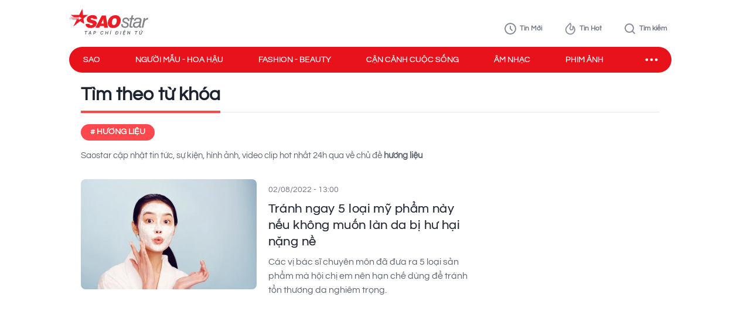

--- FILE ---
content_type: text/html; charset=utf-8
request_url: https://www.saostar.vn/tag/huong-lieu/
body_size: 11487
content:
<!DOCTYPE html><html lang="vi"> <head><meta charset="UTF-8"><meta name="viewport" content="width=device-width, initial-scale=1.0"><title>HƯƠNG LIỆU - Tin tức, sự kiện, hình ảnh mới nhất - Saostar.vn</title><link rel="preload" href="/fonts/Questrial-Regular.woff2?v=3.4" as="font" type="font/woff2" crossorigin="anonymous"><style>@font-face { font-family: 'Questrial'; src: url("/fonts/Questrial-Regular.woff2?v=3.4") format('woff2'), url("/fonts/Questrial-Regular.woff?v=3.4") format('woff'); font-weight: normal; font-style: normal; font-display: swap; } body { font-family: 'Questrial' }</style><meta name="page" property="page" content="Tag"><meta name="description" content="HƯƠNG LIỆU - Tin tức, sự kiện, hình ảnh, video clip được cập nhật nhanh nhất 24h qua tại Saostar.vn"><link rel="apple-touch-icon" sizes="57x57" href="https://statics-pc.saostar.vn/static/favicon/apple-icon-57x57.png"><link rel="apple-touch-icon" sizes="60x60" href="https://statics-pc.saostar.vn/static/favicon/apple-icon-60x60.png"><link rel="apple-touch-icon" sizes="72x72" href="https://statics-pc.saostar.vn/static/favicon/apple-icon-72x72.png"><link rel="apple-touch-icon" sizes="76x76" href="https://statics-pc.saostar.vn/static/favicon/apple-icon-76x76.png"><link rel="apple-touch-icon" sizes="114x114" href="https://statics-pc.saostar.vn/static/favicon/apple-icon-114x114.png"><link rel="apple-touch-icon" sizes="120x120" href="https://statics-pc.saostar.vn/static/favicon/apple-icon-120x120.png"><link rel="apple-touch-icon" sizes="144x144" href="https://statics-pc.saostar.vn/static/favicon/apple-icon-144x144.png"><link rel="apple-touch-icon" sizes="152x152" href="https://statics-pc.saostar.vn/static/favicon/apple-icon-152x152.png"><link rel="apple-touch-icon" sizes="180x180" href="https://statics-pc.saostar.vn/static/favicon/apple-icon-180x180.png"><link rel="shortcut icon" type="image/png" sizes="32x32" href="https://statics-pc.saostar.vn/static/favicon/favicon-32x32.png"><link rel="shortcut icon" type="image/png" sizes="16x16" href="https://statics-pc.saostar.vn/static/favicon/favicon-16x16.png"><link rel="shortcut icon" type="image/png" sizes="192x192" href="https://statics-pc.saostar.vn/static/favicon/android-icon-192x192.png"><link rel="manifest" href="/manifest.json"><link rel="preconnect" href="https://statics-pc.saostar.vn"><link rel="preconnect" href="https://ss-images.saostar.vn"><link rel="preconnect" href="https://gtm.saostar.vn"><link rel="preconnect" href="https://libs.saostar.vn"><link rel="preconnect" href="http://tracking.saostar.vn"><link rel="preconnect" href="https://www.googletagmanager.com"><link rel="preconnect" href="https://www.google-analytics.com"><link rel="preconnect" href="https://media1.admicro.vn"><link rel="preconnect" href="https://static.amcdn.vn"><link rel="preconnect" href="https://lg1.logging.admicro.vn"><link rel="dns-prefetch" href="https://statics-pc.saostar.vn"><link rel="dns-prefetch" href="https://ss-images.saostar.vn"><link rel="dns-prefetch" href="https://gtm.saostar.vn"><link rel="dns-prefetch" href="https://libs.saostar.vn"><link rel="dns-prefetch" href="http://tracking.saostar.vn"><link rel="dns-prefetch" href="https://www.googletagmanager.com"><link rel="dns-prefetch" href="https://www.google-analytics.com"><link rel="dns-prefetch" href="https://media1.admicro.vn"><link rel="dns-prefetch" href="https://static.amcdn.vn"><link rel="dns-prefetch" href="https://lg1.logging.admicro.vn"><meta name="thumbnail" content="https://ss-images.saostar.vn/pc/1624328213701/saostar-5k2bg1turtz3f1fk.jpg"><meta name="generator" content="SAOStar.vn"><meta name="copyright" content="Tạp chí điện tử Saostar"><meta name="author" content="SAOStar.vn"><meta name="googlebot" content="noindex, nofollow, noodp"><meta name="robots" content="noindex, nofollow, noodp"><meta name="googlebot-news" content="noindex, nofollow, noodp"><meta property="fb:app_id" content="242610421125228"><meta property="fb:pages" content="1281407545241725"><meta property="og:site_name" content="Tạp chí điện tử Saostar.vn"><meta property="og:url" content="https://www.saostar.vn/tag/huong-lieu/"><meta property="og:type" content="object"><meta property="og:locale" content="vi_VN"><meta property="og:title" content="HƯƠNG LIỆU - Tin tức, sự kiện, hình ảnh mới nhất - Saostar.vn"><meta property="og:description" content="HƯƠNG LIỆU - Tin tức, sự kiện, hình ảnh, video clip được cập nhật nhanh nhất 24h qua tại Saostar.vn"><meta property="og:image" content="https://ss-images.saostar.vn/pc/1624328213701/saostar-5k2bg1turtz3f1fk.jpg"><meta property="og:image:alt" content="tin tức, showbiz, giải trí, phim ảnh"><meta property="og:image:secure_url" content="https://ss-images.saostar.vn/pc/1624328213701/saostar-5k2bg1turtz3f1fk.jpg"><meta property="og:image:width" content="1200"><meta property="og:image:height" content="630"><meta property="section_slug"><meta name="msapplication-TileColor" content="#ffffff"><meta name="msapplication-TileImage" content="https://statics-pc.saostar.vn/static/favicon/ms-icon-144x144.png"><meta name="theme-color" content="#ffffff"><link rel="alternate" type="application/rss+xml" href="https://www.saostar.vn/rss-feed/tin-moi.rss"><script type="application/ld+json">[{"@context":"https://schema.org","@type":"Organization","url":"https://www.saostar.vn/","logo":"https://www.saostar.vn/static/images/logo-saostar.png","name":"Tạp chí điện tử Saostar.vn","contactPoint":[{"@type":"ContactPoint","telephone":"0938 305 588","contactType":"Information","areaServed":"VN","availableLanguage":"Vietnamese","contactOption":"TollFree"}]},{"@context":"https://schema.org","@type":"WebSite","name":"Tạp chí điện tử Saostar.vn","url":"https://www.saostar.vn/","potentialAction":[{"@type":"SearchAction","target":"https://www.saostar.vn/tim-kiem/{search_term_string}/","query-input":"required name=search_term_string"}]},{"@context":"https://schema.org/","@type":"BreadcrumbList","itemListElement":[{"@type":"ListItem","position":1,"name":"Tạp chí điện tử Saostar.vn","item":"https://www.saostar.vn/"}]}]</script><meta itemprop="url" content="https://www.saostar.vn/tag/huong-lieu/"><link rel="canonical" href="https://www.saostar.vn/tag/huong-lieu/"> <script>(function(){const id = "https://statics-pc.saostar.vn/_astro/category-page.B4-KToj7.css";

      var styleCSS= document.createElement("link");
      styleCSS.rel = "stylesheet"; 
      styleCSS.href = id;
      if(document.head.childNodes) {
        document.head.insertBefore(styleCSS, document.head.childNodes[document.head.childNodes.length - 1].nextSibling)
      } else {
        document.head.insertBefore(styleCSS, null);
      }      
    })();</script> <noscript><link rel="stylesheet" href="https://statics-pc.saostar.vn/_astro/category-page.B4-KToj7.css"></noscript> <style>.pc-bill{ width: 100%; justify-content: center; align-items: center;}</style><!-- custom css start --><style>
			@font-face { font-family: 'Adjusted Arial Fallback'; src: local(Arial); size-adjust: 99%; ascent-override: 78%; descent-override: normal; line-gap-override: normal; } *, :before, :after { box-sizing: border-box; border-width: 0; border-style: solid; border-color: #e5e7eb } :before, :after { --tw-content: "" } html { line-height: 1.5; -webkit-text-size-adjust: 100%; -moz-tab-size: 4; -o-tab-size: 4; tab-size: 4; font-family: Inter, sans-serif; font-feature-settings: normal; font-variation-settings: normal; -webkit-tap-highlight-color: transparent; overflow: hidden; overflow-y: scroll; width: calc(100vw - 17px); } @media (max-width: 1200px) { html { width: 100vw; } } h1, h2 { font-size: inherit; font-weight: inherit } a { color: inherit; text-decoration: inherit } input { font-family: inherit; font-feature-settings: inherit; font-variation-settings: inherit; font-size: 100%; font-weight: inherit; line-height: inherit; letter-spacing: inherit; color: inherit; margin: 0; padding: 0 } h1, h2, p { margin: 0 } ul { list-style: none; margin: 0; padding: 0 } input::-moz-placeholder { opacity: 1; color: #9ca3af } input::placeholder { opacity: 1; color: #9ca3af } img, svg { display: block; vertical-align: middle } img { max-width: 100%; height: auto } body { font-size: 14px; margin: 0; line-height: inherit; color: #1d232e; -webkit-font-smoothing: antialiased; } .default-page-width { width: 1180px; padding-left: 20px; padding-right: 20px } .default-page-width-1140 { width: 1140px; } .default-page-width-header { width: 1180px } .default-page-width-offset { width: 1100px; } section:not(.none-side-spacing) { margin-left: 20px; margin-right: 20px } .card a picture img { width: 100% }  @media screen and (max-device-width: 1365px) { .default-page-width-offset { width: 100%; max-width: 1140px } } @media screen and (max-device-width: 1200px) { .default-page-width { width: calc(100% - 40px) } } picture img { transition: opacity .5s linear .2s; opacity: 1 } .absolute { position: absolute } .relative { position: relative } .sticky { position: sticky } .bottom-2 { bottom: 8px } .left-2 { left: 8px } .top-0 { top: 0 } .top-4 { top: 16px } .-z-10 { z-index: -10 } .z-10 { z-index: 10 } .z-20 { z-index: 20 } .z-50 { z-index: 50 } .mx-5 { margin-left: 20px; margin-right: 20px } .mx-6 { margin-left: 24px; margin-right: 24px } .mx-auto { margin-left: auto !important; margin-right: auto !important; } .my-4 { margin-top: 16px; margin-bottom: 16px } .my-5 { margin-top: 20px; margin-bottom: 20px } .my-8 { margin-top: 32px; margin-bottom: 32px; } .mb-1 { margin-bottom: 4px } .mb-10 { margin-bottom: 2.5rem } .mb-3 { margin-bottom: 12px } .mb-4 { margin-bottom: 16px } .mb-6 { margin-bottom: 24px } .mb-8 { margin-bottom: 2rem } .mb-5 { margin-bottom: 20px; } .mr-2 { margin-right: 8px } .mr-3 { margin-right: 12px } .mt-0 { margin-top: 0 } .mt-2 { margin-top: 8px } .mt-4 { margin-top: 16px } .mt-5 { margin-top: 20px } .mt-6 { margin-top: 24px } .flex { display: flex } .flex-row-reverse { display: flex; flex-direction: row-reverse } .hidden { display: none } .h-full { height: 100% } .w-full { width: 100% } .flex-1 { flex: 1 1 0% } .flex-wrap { flex-wrap: wrap } .flex-nowrap { flex-wrap: nowrap } .items-start { align-items: flex-start } .items-end { align-items: flex-end } .items-center { align-items: center } .justify-end { justify-content: flex-end } .justify-center { justify-content: center } .justify-between { justify-content: space-between } .self-end { align-self: flex-end } .overflow-hidden { overflow: hidden } .overflow-x-scroll { overflow-x: scroll } .whitespace-nowrap { white-space: nowrap } .rounded { border-radius: 4px } .rounded-2xl { border-radius: 1rem } .rounded-full { border-radius: 9999px } .rounded-lg { border-radius: .5rem } .rounded-md { border-radius: .375rem } .text-mainDark { color: #1D232E } .text-white { color: #FFF } .font-bold { font-weight: 700 } .font-semibold { font-weight: 600 } .font-extrabold { font-weight: 800; } .mr-1 { margin-right: 4px } .flex-center { display: flex; justify-content: center; align-items: center } .px-4 { padding-left: 16px; padding-right: 16px } .py-2 { padding-top: 8px; padding-bottom: 8px } .uppercase { text-transform: uppercase } .dialog_search { width: 100%; height: 100vh; position: fixed; top: 0px; right: 0px; bottom: 0px; left: 0px; background: white; z-index: -1; opacity: 0; visibility: hidden; display: none } .px-2 { padding-left: 8px; padding-right: 8px } .border-mainRed { border-color: #ED1C24 } .flex-column { display: flex; flex-direction: column } .flex-roww { display: flex; flex-direction: row } .background-center { background-repeat: no-repeat; background-size: cover; background-position: center; } .py-5 { padding-top: 20px; padding-bottom: 20px } .border-b-4 { border-bottom-width: 4px } .border-b { border-bottom-width: 1px } .text-lg { font-size: 18px; line-height: 1.5 } .left-section-side { width: calc(100% - 330px); margin-right: 30px; } .side-ad-300 { width: 300px; } .w--300 { width: 300px } .min-h--600 { min-height: 600px } .h--600 { height: 600px; } .text-xl { font-size: 24px; line-height: 1.3 } .text-md-base { font-size: 18px; line-height: 1.35; } .text-s28 { font-size: 28px } .h--40 { height: 40px; } .text-md { font-size: 18px; line-height: 1.6 } .text-xls { font-size: 32px; line-height: 1.35; } .hover\:border-mainRed:hover { border-color: rgb(237 28 36) } .hover\:bg-mainRed:hover { background-color: rgb(237 28 36) } .pb-2 { padding-bottom: 8px; } .text-regular { font-size: 15px; line-height: 1.375 } .inline-block {display: inline-block;} .text-base { font-size: 14px; line-height: 1.4 } .w-1\/2 { width: 50% } .ml-9 {margin-left: 36px} .pc-bill {width: 100%; justify-content: center; align-items: center;} .pt-9 {padding-top: 36px} .pb-9 {padding-bottom: 36px} .pl-1 {padding-left: 4px;} .pr-2 {padding-right: 8px} .text-neutral400 { color: #6F7581; } .text-xs { font-size: 12px; line-height: 1.7; } .py--30 {padding-top: 30px; padding-bottom: 30px} .pt-8 {padding-top: 32px} .flex-shrink-0 {flex-shrink: 0;} .text-s20 { font-size: 20px;} .font-questrialFallback {font-family: 'Questrial', 'Adjusted Arial Fallback';} .mb-3 {margin-bottom: 12px} .my-10 {margin-top: 40px; margin-bottom: 40px} .ml-5 {margin-left: 20px} .visible-hidden {visibility: hidden; width: 0; height: 0;} @media screen and (max-width: 1200px) { .default-page-width { width: calc(100% - 40px); } .default-page-width-header { width: 100%; } } @media screen and (max-width: 1023px) { .tablet-hidden { display: none; } } .w--200 {width: 200px !important;} .h-6 {height: 24px !important} .thumb300 {width: 300px} .py-10 {padding-top: 40px; padding-bottom: 40px} @media only screen and (min-width: 1200px) and (max-width: 1366px) { .default-page-width { width: 1028px !important; padding-left: 0!important; padding-right: 0!important; } .default-page-width-header { width: 1068px !important; } }
		</style><!-- custom css end --><!-- header css start --><style>
				.text-white { color: #FFF } .px-5 { padding-left: 20px; padding-right: 20px } .-z-10 { z-index: -10 } .button-special { background: linear-gradient(84.86deg, #ff5454 -6.36%, #fed938 85.68%) } .button-special:hover { background: linear-gradient(84.86deg, #ff7d1f -6.36%, #e30912 85.68%) } .h-\[80px\] { height: 80px } .py-\[15px\] { padding-top: 15px; padding-bottom: 15px } .sticky-nav { position: sticky; z-index: 100; margin: 0 auto; height: 44px;} .sticky-nav .main-nav { display: flex; justify-content: space-between; align-items: center; padding-left: 24px; background: #E8121B; border-radius: 999px; position: relative; z-index: 100; } .sticky-nav .navItem-bars { color: #FFF; cursor: pointer; padding-right: 20px; } .bg-slate-100 { background-color: rgb(241 245 249) } .card-heading-type1 { cursor: pointer; font-size: 14px; line-height: 1.4; font-weight: 600 } .py-1 { padding-top: 4px; padding-bottom: 4px } .px-\[15px\] { padding-left: 15px; padding-right: 15px } .sticky-nav #icon-sao-nav { visibility: hidden; width: 0px; height: 38px; transition: width 0.1s linear; } .sticky-nav #icon-sao-nav img { width: 0px; height: 38px; } .sticky-nav.sticky-active #icon-sao-nav { visibility: visible; width: 113px; transition: width 0.1s linear; flex-shrink: 0; } .sticky-nav.sticky-active #icon-sao-nav img { width: 113px; height: 38px; transition: width 0.1s linear; } .h--44 { height: 44px; } .sticky-nav .nav-list { display: flex; align-items: center; width: 100%;  color: #FFF; font-size: 14px; line-height: 1.4; text-transform: uppercase; height: 44px; margin-right: 12px; } .sticky-nav #closeSubNav { display: none; } .mx-3 { margin-left: 12px; margin-right: 12px } .sticky-nav .nav-list a { position: relative; line-height: 1.4; -webkit-text-stroke: 0.3px; margin-right: 60px; white-space: nowrap; font-family: 'Questrial', 'Adjusted Arial Fallback'; font-size: 14px } .sticky-nav .nav-list a::after { content: ""; position: absolute; width: 100%; height: 2px; background: #FFF; display: none; } .sticky-nav .nav-list a:hover::after { display: block; } .sticky-nav.sticky-active .nav-list a.active { color: #ED1C24 !important } .sticky-nav #toggleNavSubInp { display: none; } .sticky-nav #closeSubNav { display: none; } .sticky-nav #subNav { display: none; } .md-overflow-x-scroll {overflow-x: scroll;} .hide-scrollbar {scrollbar-width: none;} .hide-scrollbar::-webkit-scrollbar { display: none; } .tags-header { flex: 1; margin-right: auto; align-self: flex-end; margin-left: 50px; display:flex; } .tags-header > img { align-self: center; margin-bottom: 8px; } .breadcrumb-header { font-size: 10px; line-height: 1.7; margin-right: 4px; padding: 0 8px; border: 1px solid #D4D7DE; border-radius: 999px; text-transform: uppercase; display: inline-flex; margin-bottom: 6px; } .breadcrumb-tag { display: flex; } .breadcrumb-header::before, .breadcrumb-tag:before { content:"#"; display: block; color: var(--mainRed); margin-right: 4px; } .breadcrumb-header:hover:before, .breadcrumb-tag:hover:before { color: #FFF!important; } .mt-50 { margin-top: 50px; } .breadcrumb { flex-wrap:unset; overflow:hidden; } .breadcrumb .breadcumd { -ms-overflow-style: none; scrollbar-width: none; overflow-x: scroll; margin-left: 20px; } .breadcrumb:-webkit-scrollbar { display: none; } .breadcrumb  > a, .breadcrumb .breadcrumb-tag { flex-shrink: 0; } .trending-icon { width: 16px; height: 10px; } .header-trending{ display: flex; } .header-trending img { width: 16px; height: 10px; margin-top: 4px; } .header-right img {height: 24px; width: 24px}
			</style><style>
				.pc-bill{display:none;} #page-skin-top-holder{} #page-skin-top { width: 100%; position: absolute; height: 100%; z-index: -10;overflow:hidden; background-size: auto; background-repeat: no-repeat; background-position: top center; } .page-skin-side { position: sticky; top: 0; height: 600px; width: 300px; margin-top: -124px; z-index: 100; overflow: hidden; } .page-skin-side > div { width: 100%; height: 100%; background-size: auto; background-repeat: no-repeat; } #page-skin-left { right: 0; background-position:top right; } #page-skin-right { left: 0; background-position:top left; } main {flex-shrink: 0} main.mx-auto {margin-left:0!important; margin-right:0!important;} .page-skin-side:nth-child(2) {order:2} .bgOptionOne {background-color: #3a2a62!important;} .bgOptionTwo {background-color: #160129!important;} .bgOptionOne.sticky-nav.sticky-active {background-color: #3a2a62!important;} .bgOptionTwo.sticky-nav.sticky-active{background-color: #160129!important;} @media screen and (max-width: 1365px) {.page-skin-side img {visibility: hidden;}}
			</style><!-- header css end --><!-- post css start --><style>
				.heading { font-family: 'Questrial', 'Adjusted Arial Fallback'; display: -webkit-box !important; -webkit-box-orient: vertical; overflow: hidden; text-overflow: ellipsis; font-weight: 400; cursor: pointer; overflow: hidden; display: -webkit-box; -webkit-box-orient: vertical; -webkit-line-clamp: 3; line-height: 1.3 } .heading:hover { color: #ed1c24 } .aspect-hori { height: auto; position: relative; } .aspect-verti { height: auto; position: relative; } .aspect-hori::after { content: ""; display: block; padding-top: 62.5% } .aspect-verti::after { content: ""; display: block; padding-top: 160%; } .aspect-verti picture, .aspect-hori picture { display: inline-block; width: 100%; height: 100%; position: absolute; top: 0; left: 0; } .aspect-verti picture img, .aspect-hori picture img { width: 100%; height: 100%; object-fit: cover; } .post-description { line-height: 1.5; color: #5d6470; margin-top: 8px } .time { color: #868c97; margin-top: 8px; display: inline-block } .iconPlay { position: absolute; bottom: 8px; left: 8px; z-index: 10 } .article-pic { position: relative; border-radius: 8px; flex-shrink: 0; display: block } .category-url { font-weight: 600; color: #5d6470; margin-top: 8px;margin-bottom: 8px; padding-right: 8px; display: inline-block } .category-url:hover { color: #ed1c24 } .thumb250 { width: 250px; } .listPost_one article .post-info { margin-left: 20px; } .listPost_one .aspect-hori { align-self: flex-start; } .invisible { visibility: hidden; opacity: 0; } .desLimitThree .post-description { overflow: hidden; display: -webkit-box; -webkit-box-orient: vertical; -webkit-line-clamp: 3; } .desLimitThree .post-info { display: flex; flex-direction: column; } .desLimitThree .heading { margin-top: 0px; padding-left: 0; } .desLimitThree .article-pic { align-self: flex-start; } .iconPlay::before { content: ""; display: block; width: 30px; height: 30px; background: url('https://statics-pc.saostar.vn/static/icons/iconPlay.svg?v=1.6') center no-repeat; background-size: cover; } .px-6 { padding-left: 24px; padding-right: 24px; } .postLive { padding: 3px 4px; border-radius: 4px; text-transform: uppercase; background: #ff4b51; color: #FFF; display: inline-flex; justify-content: center; align-items: center; font-weight: 600; font-size: 14px; width: 70px; margin-right: 6px; } .postLive .postLive-dot { border: 1px solid #FFF; border-radius: 999px; width: 14px; height: 14px; position: relative; margin-right: 4px; } .postLive .postLive-dot::after { content :''; width: 7px; height: 7px; background: #FFF; position: absolute; transform: translate(-50%,-50%); top: 50%; left: 50%; border-radius: 999px; display: inline-flex; justify-content: center; align-items: center; animation: live 1.2s ease-in-out infinite; } @keyframes live { 0% { transform: translate(-50%, -50%) scale(1, 1); } 100% { transform: translate(-50%, -50%) scale(1.3, 1.3); background-color: rgba(#fff, 0); } }
			</style><!-- post css end --><style>
				.max-w-left { max-width: calc(100% - 328px); margin-right: 28px } .section-border { margin-left: 20px; margin-right: 20px; } .section-border div:first-child { border-bottom: 3px solid #E8131B; } #findByKey span { position: relative; } .page-tag-key { font-size: 32px; line-height: 1.35; font-weight: 600; } #findByKey span::after { position: absolute; display: block; content: ""; left: 0; bottom: -15px; width: 100%; height: 4px; background-color: #FF474E; } .bg-brightRed { background-color: #ED1C24 } .text-sm {font-size: 10px; line-height: 1.7;} .border {border-width: 1px;} .tag-hover .color-red {color: #ED1C24;} .text-xxl { font-size: 36px; line-height: 1.25; } .page-tag-title span { font-size: 14px; line-height: 1.4; color: #FFF; display: inline-block; background: var(--brightRed); border-radius: 999px; padding: 4px 16px; font-weight: 600; height: 28px; } .page-tag-key { font-size: 32px; line-height: 1.35; font-weight: 600; } .gap-10 { gap: 40px; } .postCategory::before { content: ''; width: 1px; height: 100%; background: #F0F3F6; position: absolute; right: -19.5px; top: 0; } .list-post-category .postCategory:last-child::before { display: none; } .pb-9 { padding-bottom: 36px; } .mb-9 { margin-bottom: 36px; } .thumb626 { width: 626px; } .top-post-category .post-info { padding-left: 24px; align-self: center; display: flex; flex-direction: column; padding-right: 24px; } .top-post-category .post-info .time { order: -1; margin-bottom: 16px; } .top-post-category .post-description { font-size: 18px; line-height: 24px; margin-top: 16px;  overflow: hidden; display: -webkit-box; -webkit-box-orient: vertical; -webkit-line-clamp: 4;} .top-post-category .heading { -webkit-line-clamp: 3; font-weight: 400;     -webkit-text-stroke: 1px; letter-spacing: 0.01em; line-height: 1.25;} .listPost_one .post-info { display: flex; flex-direction: column; } .listPost_one .post-info .time { order: -1; margin-bottom: 8px; } .grid {display: grid; } .grid-cols-3 { grid-template-columns: repeat(3, minmax(0, 1fr)); } .top-post-category .article-pic {align-self: flex-start} .text-mainRed { color: #ED1C24; } .pl-5 {padding-left: 20px} .fs-42 {font-size: 42px;} .fs-22 {font-size: 22px;} .h--90 { height: 90px } .my-6 { margin-top: 24px; margin-bottom: 24px; } .animated-arrow > .main-arrow > .main-arrow-text { margin: 0 12px 0 0; line-height: 1; } .top-post-category .animated-arrow {margin-top: 24px} .animated-arrow { display: inline-block; color: #6f7581; font-size: 16px; text-decoration: none; position: relative; transition: all 0.2s; } .pb-15 {padding-bottom: 60px} .mb-15 {margin-bottom: 60px} .mt-5 {margin-top: 20px} .py-10 {padding-top: 40px; padding-bottom: 40px} .pb-10 {padding-bottom: 40px} .list-post-category .post-info { display: flex ; flex-direction: column; padding: 20px 32px 24px; border: 1px solid #e0e0e0; border-top: 0px; margin-top: 0 !important; border-radius: 0 0 8px 8px; } .list-post-category .post-info .time { order: -1; line-height: 1; } .mt-8 {margin-top: 32px} .fs-34 {font-size: 34px}
			</style><script>(function(){const id = "https://statics-pc.saostar.vn/_astro/common.-kir7iF0.css";

			var styleCSS= document.createElement("link");
			styleCSS.rel = "stylesheet"; 
			styleCSS.href = id;
			if(document.head.childNodes) {
				document.head.insertBefore(styleCSS, document.head.childNodes[document.head.childNodes.length - 1].nextSibling)
			} else {
				document.head.insertBefore(styleCSS, null);
			}
		})();</script><noscript><link rel="stylesheet" href="https://statics-pc.saostar.vn/_astro/custom.B2BZMKks.css"></noscript><script>(function(){const id = "https://statics-pc.saostar.vn/_astro/ssplayer.ClWC-BEa.css";

			var styleCSS= document.createElement("link");
			styleCSS.rel = "stylesheet"; 
			styleCSS.href = id;
			if(document.head.childNodes) {
				document.head.insertBefore(styleCSS, document.head.childNodes[document.head.childNodes.length - 1].nextSibling)
			} else {
				document.head.insertBefore(styleCSS, null);
			}
		})();</script><noscript><link rel="stylesheet" href="https://statics-pc.saostar.vn/_astro/ssplayer.ClWC-BEa.css"></noscript><script>(function(){const id = "https://statics-pc.saostar.vn/_astro/custom.B2BZMKks.css";

				var styleCSS= document.createElement("link"); 
				styleCSS.rel = "stylesheet";
				styleCSS.href = id;
				if(document.head.childNodes) {
					document.head.insertBefore(styleCSS, document.head.childNodes[document.head.childNodes.length - 1].nextSibling)
				} else {
					document.head.insertBefore(styleCSS, null);
				}
			})();</script>
			<noscript><link rel="stylesheet" href="https://statics-pc.saostar.vn/_astro/custom.B2BZMKks.css"></noscript><script>(function(w,d,s,l,i){
  w[l]=w[l]||[];
  w[l].push({'gtm.start': new Date().getTime(),event:'gtm.js'});
  var f=d.getElementsByTagName(s)[0],
      j=d.createElement(s),
      dl=l!='dataLayer'?'&l='+l:'';
  j.async=true; // Đảm bảo async được bật
  j.src='https://gtm.saostar.vn/gtm.js?id='+i+dl;
  f.parentNode.insertBefore(j,f);
})(window,document,'script','dataLayer','GTM-P9BVGSL');</script></head> <body> <noscript><iframe src="https://www.googletagmanager.com/ns.html?id=GTM-P9BVGSL" height="0" width="0" style="display:none;visibility:hidden"></iframe></noscript>     <div id="pc-bill" class="pc-bill"></div><div id="page-skin-top-holder" class="base-skin"><div id="page-skin-top"></div></div><header class="flex justify-between py-[15px] default-page-width-header px-5 h-[80px] mx-auto default-header bg-white headerTop-mb"> <div class="saostarLogoHeader"> <a href="https://www.saostar.vn/" data-on="click" data-event-category="Header - Logo" data-event-action="click"><img src="[data-uri]" data-src="https://statics-pc.saostar.vn/static/icons/logoSaostarTapchi.svg?v=2.52" width="136" height="47" alt="Tạp chí điện tử Saostar" loading="eager" class="lazy" decoding="async"></a> </div> <div class="tags-header"> <div id="data-trending-tags" data-complete="emty"></div> </div> <div class="flex items-end text-neutral400 text-xs font-semibold font-questrialFallback header-right"> <a href="https://www.saostar.vn/tin-moi/" class="flex-center pl-1 pr-2 py-1 hoverRed mb-hidden" prefetch="false"><img src="[data-uri]" data-src="https://statics-pc.saostar.vn/static/icons/iconClock.svg?v=2.52" width="24" height="24" alt="Đến tin mới" loading="lazy" class="lazy mr-1" decoding="async"><span>Tin Mới</span></a> <a href="https://www.saostar.vn/tin-hot/" class="flex-center pl-1 pr-2 py-1 mx-6 font-questrialFallback hoverRed mb-hidden" prefetch="false"><img src="[data-uri]" data-src="https://statics-pc.saostar.vn/static/icons/iconHot.svg?v=2.52" width="24" height="24" alt="Đến tin hot" loading="lazy" class="lazy mr-1" decoding="async"><span>Tin Hot</span></a> <div class="flex-center pl-1 pr-2 py-1 cursor-pointer font-questrialFallback hoverRed " id="btn_opendialog"><img src="[data-uri]" data-src="https://statics-pc.saostar.vn/static/icons/iconSearch.svg?v=2.52" width="24" height="24" alt="Nhập từ khoá tìm kiếm" loading="lazy" class="lazy mr-1" decoding="async"><span>Tìm kiếm</span></div> </div> </header>  <nav class="sticky-nav" id="sticky-navbar"> <div class="default-page-width-header mx-auto px-5 bg-white menu-mb" style="height:53px;"> <div class="main-nav w-full mx-auto"> <a href="https://www.saostar.vn/" class="menu-logo" id="icon-sao-nav"> <img src="[data-uri]" data-src="https://statics-pc.saostar.vn/static/icons/logoSaostarTapchi.svg?v=2.52" width="113" height="38" alt="Tạp chí điện tử Saostar" class="lazy" loading="eager" decoding="async"> </a> <div class="hide-scrollbar md-overflow-x-scroll nav-list"> <a href="https://www.saostar.vn/giai-tri/">Sao</a><a href="https://www.saostar.vn/nguoi-mau-hoa-hau/">Người mẫu - Hoa hậu</a><a href="https://www.saostar.vn/thoi-trang/">Fashion - Beauty</a><a href="https://www.saostar.vn/sac-mau-cuoc-song/">Cận cảnh cuộc sống</a><a href="https://www.saostar.vn/am-nhac/">Âm nhạc</a><a href="https://www.saostar.vn/dien-anh/">Phim ảnh</a><a href="https://www.saostar.vn/sao-sport/">Sao sport</a> </div> <span class="navItem-bars"> <label for="toggleNavSubInp" id="openSubNav"> <div class="flex-center"><div class="icon-ellips" style="height: 28px; width: 28px" loading="lazy"><svg xmlns="http://www.w3.org/2000/svg" width="28" height="28" fill="none" stroke="#fff" stroke-linecap="round" stroke-linejoin="round" stroke-width="2" viewBox="0 0 24 24"><path stroke="none" d="M0 0h24v24H0z"/><path d="M4 12a1 1 0 1 0 2 0 1 1 0 1 0-2 0m7 0a1 1 0 1 0 2 0 1 1 0 1 0-2 0m7 0a1 1 0 1 0 2 0 1 1 0 1 0-2 0"/></svg></div></div> </label> <label for="toggleNavSubInp" id="closeSubNav"> <div class="flex-center"><div class="icon-x" style="height: 28px; width: 28px" loading="lazy"><svg xmlns="http://www.w3.org/2000/svg" class="prefix__hidden" width="28" height="28" viewBox="0 0 24 24" stroke-width="2" stroke="#fff" fill="none" stroke-linecap="round" stroke-linejoin="round"><path d="M0 0h24v24H0z" stroke="none"/><path d="M18 6L6 18M6 6l12 12"/></svg></div></div> </label> </span> </div> </div> <input type="checkbox" id="toggleNavSubInp"> <div class="z-20 default-page-width-1140 mx-auto absolute-x-center px-7" id="subNav" data-complete="empty"> <div class="flex flex-wrap" id="sub-nav-extends"> <div class="flex flex-wrap" id="subNavList"> <a href="https://www.saostar.vn/giai-tri/"><span>Sao</span></a><a href="https://www.saostar.vn/nguoi-mau-hoa-hau/"><span>Người mẫu - Hoa hậu</span></a><a href="https://www.saostar.vn/thoi-trang/"><span>Fashion - Beauty</span></a><a href="https://www.saostar.vn/sac-mau-cuoc-song/"><span>Cận cảnh cuộc sống</span></a><a href="https://www.saostar.vn/vong-quanh-the-gioi/"><span>Vòng quanh Thế giới</span></a><a href="https://www.saostar.vn/am-nhac/"><span>Âm Nhạc</span></a><a href="https://www.saostar.vn/dien-anh/"><span>Phim Ảnh</span></a><a href="https://www.saostar.vn/sao-sport/"><span>Sao sport</span></a><a href="https://www.saostar.vn/song-khoe/"><span>Sức khỏe</span></a><a href="https://www.saostar.vn/sao-hoc-duong/"><span>Học đường</span></a><a href="https://www.saostar.vn/guong-mat-thuong-hieu/"><span>Gương mặt thương hiệu</span></a><a href="https://www.saostar.vn/kinh-doanh/"><span>BĐS - Tài chính</span></a><a href="https://www.saostar.vn/cong-nghe/"><span>Công Nghệ</span></a><a href="https://www.saostar.vn/du-lich-kham-pha/"><span>Du lịch - Khám phá</span></a><a href="https://www.saostar.vn/an-choi-kham-pha/"><span>Ăn - chơi</span></a><a href="https://www.saostar.vn/tag/special/"><span>Special</span></a><a href="https://www.saostar.vn/hoi-nguoi-mau-viet-nam/"><span>Hội Người Mẫu Việt Nam</span></a> </div> <div class="border-b-2 mb-6 w-full"></div> <a href="https://www.saostar.vn/baogia/saostar-baogia2023.pdf" class="flex-center nav-sticky__item_box" data-on="click" data-event-category="Menu" data-event-action="BẢNG GIÁ QUẢNG CÁO" target="_blank" rel="noreferrer"><img src="[data-uri]" data-src="https://statics-pc.saostar.vn/static/icons/iconNavAD.svg?v=2.52" width="24" height="24" alt="BẢNG GIÁ QUẢNG CÁO" loading="lazy" class="lazy mr-2" decoding="async"><span clasS="nav-sticky__item_title">Liên hệ Quảng cáo</span></a> <a href="https://www.saostar.vn/baogia/saostar-baogia2023.pdf" class="flex-center nav-sticky__item_box" data-on="click" data-event-category="Menu" data-event-action="HỢP TÁC NỘI DUNG" download="" target="_blank" rel="noreferrer"><img src="[data-uri]" data-src="https://statics-pc.saostar.vn/static/icons/IconHopTac.svg?v=2.52" width="24" height="24" alt="Hợp tác nội dung" loading="lazy" class="lazy mr-2" decoding="async"><span clasS="nav-sticky__item_title">Hợp tác nội dung</span></a> <a href="https://www.saostar.vn/cai-chinh/" class="flex items-center gap-2 nav-sticky__item_box hover:text-menuRed" data-on="click" prefetch="false"> <span class="nav-sticky__item_title">Thông tin cải chính</span></a> <div class="flex items-center min-w-25 nav-sticky__item_contact"> <span class="nav-sticky__item_title">Kết nối với chúng tôi: </span> <a href="https://www.facebook.com/saostar.vn/" class="flex items-end hover:text-menuRed" data-event-category="Menu" data-event-action="Facebook" target="_blank" rel="noreferrer" prefetch="false" data-on="click"> <img src="[data-uri]" data-src="https://statics-pc.saostar.vn/static/icons/fbCircle.svg?v=2.52" width="24" height="24" alt="Facebook" class="lazy mx-2" decoding="async"> </a> <a href="https://www.youtube.com/channel/UCjAXQLPHm6XBNtxknzv_4OQ" class="flex items-start hover:text-menuRed" data-event-category="Menu" data-event-action="Youtube" target="_blank" rel="noreferrer" prefetch="false" data-on="click"> <img src="[data-uri]" data-src="https://statics-pc.saostar.vn/static/icons/ytCircle.svg?v=2.52" width="24" height="24" alt="Youtube" class="lazy mr-2" decoding="async"> </a> <a href="https://www.tiktok.com/@saostarofficial" class="flex items-start hover:text-menuRed" data-event-category="Menu" data-event-action="Tiktok" target="_blank" rel="noreferrer" prefetch="false" data-on="click"> <img src="[data-uri]" data-src="https://statics-pc.saostar.vn/static/icons/tiktokCircle.svg?v=2.52" width="24" height="24" alt="Tiktok" class="lazy mr-2" decoding="async"> </a> <a href="https://www.instagram.com/saostar.official/" class="flex items-start hover:text-menuRed" data-event-category="Menu" data-event-action="Instagram" target="_blank" rel="noreferrer" prefetch="false" data-on="click"> <img src="[data-uri]" data-src="https://statics-pc.saostar.vn/static/icons/instaCircle.svg?v=2.52" width="24" height="24" alt="Instagram" class="lazy" decoding="async"> </a> </div> </div> </div> </nav> <div id="search_dialog" class="dialog_search"> <!-- <Icon svgRaw={iconXModal} width={48} height={48} wraperClass="btnCloseModal" onClick={`window.${id}.close("close")`}/> --> <img src="[data-uri]" data-src="https://statics-pc.saostar.vn/static/icons/close-btn.svg?v=2.52" width="48" height="48" alt="Đóng Tìm Kiếm" loading="lazy" class="lazy btnCloseModal" data-on="click" data-event-category="Header - Logo" data-event-action="click hover" id="btn_clostModal" onmouseover="window.search_dialog.querySelector('.btnCloseModal').setAttribute('src', '/static/icons/close-btn-hover.svg')" onmouseleave="window.search_dialog.querySelector('.btnCloseModal').setAttribute('src', '/static/icons/close-btn.svg')" decoding="async"> <div class="wraper-modal"> <!-- <Icon svgRaw={iconLogoSaoStar} width={175} height={42} wraperClass="logo-sao-search"/> --> <img src="[data-uri]" data-src="https://statics-pc.saostar.vn/static/icons/logoSaostarTapchi.svg?v=2.52" width="175" height="42" alt="Logo Tìm Kiếm" loading="lazy" class="lazy logo-sao-search" decoding="async"> <input type="text" placeholder="Nhập nội dung cần tìm" id="search-input" class="border-b"> <div class="flex justify-between w-full mt-5 dialog-listTags">  <div class="flex items-center gap-2 contact-us"> <span class="whitespace-nowrap text-base">Kết nối với chúng tôi: </span> <a href="https://www.youtube.com/channel/UCjAXQLPHm6XBNtxknzv_4OQ" class="flex items-end gap-2 hover:text-menuRed" data-on="click" prefetch="false"> <img src="[data-uri]" data-src="https://statics-pc.saostar.vn/static/icons/iconFBNav.svg?v=2.52" width="24" height="24" alt="Facebook" loading="lazy" class="lazy" decoding="async"> </a> <a href="https://www.facebook.com/saostar.vn/" class="flex items-end gap-2 hover:text-menuRed" prefetch="false" data-on="click"> <img src="[data-uri]" data-src="https://statics-pc.saostar.vn/static/icons/iconYTNav.svg?v=2.52" width="24" height="24" alt="Youtube" loading="lazy" class="lazy" decoding="async"> </a> </div> </div> </div> </div>  <div class="relative flex justify-center"> <div class="page-skin-side"><div class="absolute overflow-hidden h-full" id="page-skin-left"></div></div> <div class="page-skin-side"><div class="absolute overflow-hidden h-full" id="page-skin-right"></div></div>   <main id="tagpage" class="default-page-width leading-base mx-auto bg-white"> <section class="mt-4 border-b pb-2" id="findByKey"> <span class="page-tag-key"> Tìm theo từ khóa </span> </section> <section class="flex mt-5"> <div class="flex-1 max-w-left">  <h1 class="page-tag-title "> <span># HƯƠNG LIỆU</span> </h1> <h2 class="text-regular text-brightDark mt-4">Saostar cập nhật tin tức, sự kiện, hình ảnh, video clip hot nhất 24h qua về chủ đề <b>hương liệu</b></h2>  <div class="flex-column listPost_one desLimitThree"> <article class="flex-roww flex-nowrap py--30 border-0 card" data-postid="202208020912090755"><a href="https://www.saostar.vn/dep-360/tranh-ngay-5-loai-my-pham-nay-neu-khong-muon-lan-da-bi-hu-hai-nang-ne-202208020912090755.html" class="article-pic thumb300 aspect-hori background-center align-start"><picture>  <source type="image/webp" srcset="https://ss-images.saostar.vn/wwebp700/pc/1659366119116/saostar-8ursiizq8um5hf5r.jpg"> <img src="https://ss-images.saostar.vn/w700/pc/1659366119116/saostar-8ursiizq8um5hf5r.jpg" width="700" height="438" loading="lazy" class="picture rounded" alt="Tránh ngay 5 loại mỹ phẩm này nếu không muốn làn da bị hư hại nặng nề" decoding="async" style="height: auto; max-width: 100%;" sizes="(max-width: 800px) 100vw, 800px"> </picture></a><div class="post-info relative pt--5"><h2 class="fs-22 heading"><a href="https://www.saostar.vn/dep-360/tranh-ngay-5-loai-my-pham-nay-neu-khong-muon-lan-da-bi-hu-hai-nang-ne-202208020912090755.html" class="mt-0">Tránh ngay 5 loại mỹ phẩm này nếu không muốn làn da bị hư hại nặng nề</a></h2><span class="time"><time datetime="2022-08-02T13:00:00.011+07:00"> 02/08/2022 - 13:00  </time></span><p class="post-description">Các vị bác sĩ chuyên môn đã đưa ra 5 loại sản phẩm mà hội chị em nên hạn chế dùng để tránh tổn thương da nghiêm trọng.</p></div></article> </div> <div class="flex-column listPost_one desLimitThree"></div> <div class="flex justify-center pagination font-regular mt-5 text-base text-neutral400 ">   </div> </div> <div class="w--300 min-h--600 tablet-hidden"> <div><div id="tag-top-banner" class="huong-lieu"></div></div> <div id="tag-side-banner" class="huong-lieu"></div> <div class="mt-5" id="pc-med"></div> <div class="mt-5" id="pc-med2"></div> <div class="sticky top--70"> <div class="mt-5 h-[600px]" id="pc-hot"></div> </div> </div> </section> </main> <script>
        function executeLazyFunction(element) {
            var lazyFunctionName = element.getAttribute("data-lazy-function");
            if (lazyFunctionName) {
                var lazyFunction = window.lazyFunctions[lazyFunctionName];
                if (!lazyFunction) return;
                lazyFunction(element);
            } else {
                return;
            }
        }        
        window.lazyLoadOptions = {
            elements_selector: ".lazy",
            threshold: 500,
            callback_enter: executeLazyFunction,
        },
        window.addEventListener("LazyLoad::Initialized", function (e) {
            window.lazyLoadInstance = e.detail.instance;
        }, false);
    </script>
    <script async src="https://statics-pc.saostar.vn/static/lib/lazyload.min.js?v=2.52" defer></script>  </div> <footer id="footer"> <div class="default-page-width-offset mx-auto mt-4 mb-2 flex justify-between items-center footer-top"> <div> <a href="/" class="logofooter"> <img src="[data-uri]" data-src="https://statics-pc.saostar.vn/static/icons/logoSaostarFWhite.svg?v=2.52" width="113" height="38" alt="saostar.vn" class="lazy" decoding="async"> </a> <p class="text-footerGray mt-2">www.saostar.vn</p> </div> <div class="w-[20%] flex justify-end items-center font-bold"> <a href="https://www.saostar.vn/baogia/saostar-baogia2023.pdf" class="bg-white text-base px-2 py-2 rounded-md w-full text-center text-[#5d6470]" target="_blank" rel="nofollow noreferrer">
BÁO GIÁ QUẢNG CÁO
</a> </div> </div> <div class="default-page-width-offset footer-content"> <div class="footer-left"> <div class="leading-base ff-regular text-xs"> <p class="mb-1 text-footerGray">Thuộc Hội Người Mẫu Việt Nam</p> <p>
Giấy phép Tạp chí điện tử Saostar số: 13/GP-BTTTT do Bộ Thông
                    tin & Truyền Thông cấp ngày 11/01/2016
</p> </div> <div class="flex footer-group justify-between my-4"> <div class="flex-1"> <p class="ff-regular text-xs text-footerGray">
Tổng biên tập
</p> <p class="ff-regular text-base font-semibold">
Nguyễn Quang Minh
</p> </div> <div class="footer-group-right"> <p class="ff-regular text-xs text-footerGray">
Thư ký tòa soạn
</p> <p class="ff-regular text-base font-semibold">
Văn Quốc Nhân
</p> </div> </div> <div class="flex items-center"> <p class="ff-regular text-xs mr-3">Saostar.vn</p> <a href="https://www.facebook.com/saostar.vn/" data-on="click" data-event-category="Menu" data-event-action="Facebook"><img src="[data-uri]" data-src="https://statics-pc.saostar.vn/static/icons/iconFb.svg?v=2.52" width="24" height="24" alt="Facebook" class="lazy mr-3" decoding="async"></a> <a href="https://www.youtube.com/channel/UCjAXQLPHm6XBNtxknzv_4OQ" data-on="click" data-event-category="Menu" data-event-action="Youtube"><img src="[data-uri]" data-src="https://statics-pc.saostar.vn/static/icons/iconYt.svg?v=2.52" width="24" height="24" alt="Youtube" class="lazy mr-3" decoding="async"></a> <a href="https://www.tiktok.com/@saostarofficial" data-on="click" data-event-category="Menu" data-event-action="Tiktok"><img src="[data-uri]" data-src="https://statics-pc.saostar.vn/static/icons/iconTiktok.svg?v=2.52" width="24" height="24" alt="Tiktok" class="lazy mr-3" decoding="async"></a> <a href="https://instagram.com/saostar.official?igshid=YmMyMTA2M2Y=" data-on="click" data-event-category="Menu" data-event-action="Instagram"><img src="[data-uri]" data-src="https://statics-pc.saostar.vn/static/icons/iconInsta.svg?v=2.52" width="24" height="24" alt="Instagram" class="lazy" decoding="async"></a> </div> </div> <div class="footer-right"> <div class="footer-navlist"> <a href="https://www.saostar.vn/giai-tri/">Sao</a><a href="https://www.saostar.vn/nguoi-mau-hoa-hau/">Người mẫu - Hoa hậu</a><a href="https://www.saostar.vn/thoi-trang/">Fashion - Beauty</a><a href="https://www.saostar.vn/sac-mau-cuoc-song/">Cận cảnh cuộc sống</a><a href="https://www.saostar.vn/vong-quanh-the-gioi/">Vòng quanh Thế giới</a><a href="https://www.saostar.vn/am-nhac/">Âm Nhạc</a><a href="https://www.saostar.vn/dien-anh/">Phim Ảnh</a><a href="https://www.saostar.vn/sao-sport/">Sao sport</a><a href="https://www.saostar.vn/song-khoe/">Sức khỏe</a><a href="https://www.saostar.vn/sao-hoc-duong/">Học đường</a><a href="https://www.saostar.vn/guong-mat-thuong-hieu/">Gương mặt thương hiệu</a><a href="https://www.saostar.vn/kinh-doanh/">BĐS - Tài chính</a><a href="https://www.saostar.vn/cong-nghe/">Công Nghệ</a><a href="https://www.saostar.vn/du-lich-kham-pha/">Du lịch - Khám phá</a><a href="https://www.saostar.vn/an-choi-kham-pha/">Ăn - chơi</a><a href="https://www.saostar.vn/tag/special/">Special</a><a href="https://www.saostar.vn/hoi-nguoi-mau-viet-nam/">Hội Người Mẫu Việt Nam</a> </div> </div> </div> <div class="default-page-width-offset footer-center"> <div class="flex items-center footer-center-left"> <img src="[data-uri]" data-src="https://statics-pc.saostar.vn/static/icons/iconFooterLocation.svg?v=2.52" width="36" height="36" alt="Trụ sở làm việc" class="lazy mr-2" decoding="async"> <div class="ff-regular text-xs"> <p class="text-base font-semibold">Trụ sở TP. Hồ Chí Minh</p> <p class="mb-1 text-footerGray">
5B Nguyễn Đình Chiểu, Phường Sài Gòn
</p> </div> </div> <div class="footer-center-right"> <div class="footer-icon"> <img src="[data-uri]" data-src="https://statics-pc.saostar.vn/static/icons/iconFooterHotline.svg?v=2.52" width="36" height="36" alt="Hotline" class="lazy mr-2" decoding="async"> <div class="ff-regular text-xs"> <p class="text-base font-semibold">Hotline</p> <a href="tel:0938305588" class="mb-1 text-footerGray">0938 305 588 - </a> <a href="tel:0933879914" class="mb-1 text-footerGray">0933 879 914</a> </div> </div> <a href="mailto:info@saostar.vn" class="footer-icon justify-center"> <img src="[data-uri]" data-src="https://statics-pc.saostar.vn/static/icons/iconFooterContact.svg?v=2.52" width="36" height="36" alt="Hợp tác nội dung" class="lazy mr-2" decoding="async"> <div class="ff-regular text-xs"> <p class="text-base font-semibold">Hợp tác nội dung</p> <p class="mb-1 text-footerGray">info@saostar.vn</p> </div> </a> <a href="mailto:marketing@saostar.vn" class="footer-icon justify-end"> <img src="[data-uri]" data-src="https://statics-pc.saostar.vn/static/icons/iconFooterTag.svg?v=2.52" width="36" height="36" alt="Hợp tác quảng cáo" class="lazy mr-2" decoding="async"> <div class="ff-regular text-xs"> <p class="text-base font-semibold">Hợp tác quảng cáo</p> <p class="mb-1 text-footerGray">marketing@saostar.vn</p> </div> </a> </div> </div> </footer>  <script src="https://statics-pc.saostar.vn/static/js/main-v1.min.js?v=2.52" defer></script>  </body></html>

--- FILE ---
content_type: text/html; charset=utf-8
request_url: https://www.google.com/recaptcha/api2/aframe
body_size: 268
content:
<!DOCTYPE HTML><html><head><meta http-equiv="content-type" content="text/html; charset=UTF-8"></head><body><script nonce="rv7jkO6F3KoOS74Tp8HQEg">/** Anti-fraud and anti-abuse applications only. See google.com/recaptcha */ try{var clients={'sodar':'https://pagead2.googlesyndication.com/pagead/sodar?'};window.addEventListener("message",function(a){try{if(a.source===window.parent){var b=JSON.parse(a.data);var c=clients[b['id']];if(c){var d=document.createElement('img');d.src=c+b['params']+'&rc='+(localStorage.getItem("rc::a")?sessionStorage.getItem("rc::b"):"");window.document.body.appendChild(d);sessionStorage.setItem("rc::e",parseInt(sessionStorage.getItem("rc::e")||0)+1);localStorage.setItem("rc::h",'1762012715833');}}}catch(b){}});window.parent.postMessage("_grecaptcha_ready", "*");}catch(b){}</script></body></html>

--- FILE ---
content_type: text/css
request_url: https://statics-pc.saostar.vn/_astro/category-page.B4-KToj7.css
body_size: 1440
content:
.page-tag-title span{font-size:14px;line-height:1.4;color:#fff;display:inline-block;background:var(--brightRed);border-radius:999px;padding:4px 16px;font-weight:600;height:28px}.page-tag-key{font-size:32px;line-height:1.35;font-weight:600}.gap-10{gap:40px}.postCategory:before{content:"";width:1px;height:100%;background:#f0f3f6;position:absolute;right:-19.5px;top:0}.list-post-category .postCategory:last-child:before{display:none}.pb-9{padding-bottom:36px}.mb-9{margin-bottom:36px}.thumb626{width:626px}.top-post-category .post-info .time{order:-1;margin-bottom:16px}.top-post-category .post-description{font-size:18px;line-height:24px;margin-top:16px}.top-post-category .heading{-webkit-line-clamp:3;font-weight:400}.listPost_one .post-info{display:flex;flex-direction:column}.listPost_one .post-info .time{order:-1;margin-bottom:8px}.box-home-hot{-webkit-text-stroke-width:.3px}.box-home-hot .article-pic{box-shadow:-4px 0 4px #00000040}.box-home-hot .article-pic:before{content:"";display:block;position:absolute;width:100%;height:100%;top:0;left:0;background:linear-gradient(179.91deg,#fff0 38.42%,#d9181f99 99.92%);z-index:10;border-radius:8px}.box-home-hot .post-info{margin-top:16px;margin-left:-57px}.box-home-hot .card{border-color:var(--neutral800);padding-left:56px}.box-home-hot .heading{font-weight:400}.homeHotNews:after{content:"";position:absolute;height:140px;left:0;top:0;z-index:-1;background-position:center;background-size:cover;background-repeat:no-repeat}.homeHotNewsList{-webkit-font-smoothing:auto}.lh-1_25{line-height:1.25}.wk-lc-2{-webkit-line-clamp:2}.homeHotNews:nth-child(1):after{width:65px;background-image:var(--iconOne)}.homeHotNews:nth-child(2):after{width:112px;background-image:var(--iconTwo)}.homeHotNews:nth-child(3):after{width:112px;background-image:var(--iconThree)}#category-tinhot .skeleton-img{margin-bottom:12px}.text-stroke-thin{-webkit-text-stroke:.5px}.animated-arrow{display:inline-block;color:#6f7581;font-size:16px;text-decoration:none;position:relative;transition:all .2s}.the-arrow{width:24px;transition:all .2s}.the-arrow.-left{position:absolute;top:50%;left:0}.the-arrow.-left>.shaft{width:0;background-color:#6f7581}.the-arrow>.shaft{background-color:#6f7581;display:block;height:1px;position:relative;transition:all .2s;transition-delay:0;will-change:transform}.the-arrow.-left>.shaft:before{transform:rotate(0)}.the-arrow.-left>.shaft:before,.the-arrow.-left>.shaft:after{width:0;background-color:#6f7581}.the-arrow>.shaft:before{transform-origin:top right}.the-arrow>.shaft:after{transform-origin:bottom right}.the-arrow>.shaft:before,.the-arrow>.shaft:after{background-color:#6f7581;content:"";display:block;height:1px;position:absolute;top:0;right:0;transition:all .2s}.the-arrow.-left>.shaft:after{transform:rotate(0)}.animated-arrow>.main-arrow{display:flex;align-items:center;transition:all .2s}.animated-arrow>.main-arrow>.main-arrow-text{margin:0 12px 0 0;line-height:1}.animated-arrow>.main-arrow>.the-arrow{position:relative}.the-arrow.-right>.shaft{width:24px;transition-delay:.2s}.the-arrow.-right>.shaft:before{transform:rotate(40deg)}.the-arrow.-right>.shaft:before,.the-arrow.-right>.shaft:after{width:8px;transition-delay:.3s;transition:all .5s}.the-arrow.-right>.shaft:after{transform:rotate(-40deg)}.animated-arrow:hover>.the-arrow.-left>.shaft{width:24px;transition-delay:.1s;background-color:#6f7581}.animated-arrow:hover>.the-arrow.-left>.shaft:before{transform:rotate(40deg)}.animated-arrow:hover>.the-arrow.-left>.shaft:before,.animated-arrow:hover>.the-arrow.-left>.shaft:after{width:8px;transition-delay:.1s;background-color:#6f7581}.animated-arrow:hover>.the-arrow.-left>.shaft:after{transform:rotate(-40deg)}.animated-arrow:hover>.main-arrow{transform:translate(36px)}.animated-arrow:hover>.main-arrow>.the-arrow.-right>.shaft{width:0;transform:translate(200%);transition-delay:0}.animated-arrow:hover>.main-arrow>.the-arrow.-right>.shaft:before{transform:rotate(0)}.animated-arrow:hover>.main-arrow>.the-arrow.-right>.shaft:before,.animated-arrow:hover>.main-arrow>.the-arrow.-right>.shaft:after{width:0;transition-delay:0;transition:all .1s}.animated-arrow:hover>.main-arrow>.the-arrow.-right>.shaft:after{transform:rotate(0)}.animated-arrow-reverse{margin-right:100px}.animated-arrow.animated-arrow-reverse>.main-arrow>.main-arrow-text{margin:0 0 0 12px!important}.animated-arrow.animated-arrow-reverse:hover>.main-arrow>.the-arrow.-right>.shaft{width:0px;transform:translate(0);transition-delay:.1s;background-color:#6f7581}.animated-arrow.animated-arrow-reverse:hover>.main-arrow>.the-arrow.-right>.shaft:before{transform:rotate(40deg)}.animated-arrow.animated-arrow-reverse:hover>.main-arrow>.the-arrow.-right>.shaft:before,.animated-arrow.animated-arrow-reverse:hover>.main-arrow>.the-arrow.-right>.shaft:after{width:0px;transition-delay:.1s}.animated-arrow.animated-arrow-reverse:hover>.main-arrow>.the-arrow.-right>.shaft:after{transform:rotate(-40deg)}.animated-arrow.animated-arrow-reverse:hover>.the-arrow.-left>.shaft{width:24px;transform:translate(-50%);transition-delay:.1s}.animated-arrow.animated-arrow-reverse:hover>.the-arrow.-left>.shaft:before,.animated-arrow.animated-arrow-reverse:hover>.the-arrow.-left>.shaft:after{width:8px;transition-delay:.1s}.animated-arrow.animated-arrow-reverse:hover>.main-arrow{transform:translate(-48px)}.animated-arrow.animated-arrow-reverse .the-arrow>.shaft:after{transform-origin:bottom left}.animated-arrow.animated-arrow-reverse .the-arrow>.shaft:before{transform-origin:top left}.animated-arrow.animated-arrow-reverse .the-arrow>.shaft:before,.animated-arrow.animated-arrow-reverse .the-arrow>.shaft:after{right:auto}.animated-arrow.animated-arrow-reverse .the-arrow.-left{right:0;left:auto}.h--80{height:80px}.list-post-category .card{cursor:pointer}.list-post-category .post-info{display:flex;flex-direction:column;padding:20px 32px 24px;border:1px solid #e0e0e0;border-top:0px;margin-top:0!important;border-radius:0 0 8px 8px}.list-post-category .post-info .time{order:-1;line-height:1}.list-post-category .article-pic{border-radius:0}.hoverSeemore.card:hover .animated-arrow>.the-arrow.-left>.shaft{width:24px;transition-delay:.1s;background-color:#92979e}.hoverSeemore.card:hover .animated-arrow>.the-arrow.-left>.shaft:before{transform:rotate(40deg)}.hoverSeemore.card:hover .animated-arrow>.the-arrow.-left>.shaft:before,.hoverSeemore.card:hover .animated-arrow>.the-arrow.-left>.shaft:after{width:8px;transition-delay:.1s;background-color:#92979e}.hoverSeemore.card:hover .animated-arrow>.the-arrow.-left>.shaft:after{transform:rotate(-40deg)}.hoverSeemore.card:hover .animated-arrow>.main-arrow{transform:translate(36px)}.hoverSeemore.card:hover .animated-arrow>.main-arrow>.the-arrow.-right>.shaft{width:0;transform:translate(200%);transition-delay:0}.hoverSeemore.card:hover .animated-arrow>.main-arrow>.the-arrow.-right>.shaft:before{transform:rotate(0)}.hoverSeemore.card:hover .animated-arrow>.main-arrow>.the-arrow.-right>.shaft:before,.hoverSeemore.card:hover .animated-arrow>.main-arrow>.the-arrow.-right>.shaft:after{width:0;transition-delay:0;transition:all .1s}.hoverSeemore.card:hover .animated-arrow>.main-arrow>.the-arrow.-right>.shaft:after{transform:rotate(0)}.hoverSeemore.card{cursor:pointer}.top-post-category .heading{-webkit-text-stroke:1px;letter-spacing:.01em;line-height:1.25}.mb-15{margin-bottom:60px}.pb-15{padding-bottom:60px}.top-post-category .animated-arrow{margin-top:24px}


--- FILE ---
content_type: application/javascript
request_url: https://statics-pc.saostar.vn/static/js/main-v1.min.js?v=2.52
body_size: 2862
content:
const urlEnv=window.location.origin+"/"||"https://www.saostar.vn/",urlCdn="https://statics-pc.saostar.vn/";function stickyNav(){const e=document.querySelector("#sticky-navbar"),t=document.createElement("div");t&&t.setAttribute("data-scroll-watcher",""),e&&e.before(t);new IntersectionObserver((t=>{e&&e.classList.toggle("sticky-active",t[0]&&!t[0].isIntersecting)}),{rootMargin:"10px 0px 0px 0px"}).observe(t)}function openModalSearch(){const e=document.querySelector("#btn_opendialog"),t=document.querySelector("#search_dialog");e&&e.addEventListener("click",(()=>{t&&t.classList.add("active")}))}function handleSearch(){const e=document.getElementById("search-input");e&&e.addEventListener("keyup",(function(e){if("Enter"===e.key||13===e.keyCode){const t=(e.target&&e.target.value).replace("-"," ").replace(/[^a-z0-9A-Z_ÀÁÂÃÈÉÊÌÍÒÓÔÕÙÚĂĐĨŨƠàáâãèéêìíòóôõùúăđĩũơƯĂẠẢẤẦẨẪẬẮẰẲẴẶẸẺẼỀỀỂưăạảấầẩẫậắằẳẵặẹẻẽềềểỄỆỈỊỌỎỐỒỔỖỘỚỜỞỠỢỤỦỨỪễếệỉịọỏốồổỗộớờởỡợụủứừỬỮỰỲỴÝỶỸửữựỳỵỷỹ\s]/gm,"").substring(0,105);t.length>0&&(location="/tim-kiem/"+t+"/")}}));const t=document.getElementById("btn_clostModal"),n=document.getElementById("search_dialog");t&&t.addEventListener("click",(()=>{n&&n.classList.remove("active")}))}function handleCopy(e){document.querySelectorAll(".btnCopyWraper").forEach((t=>{t.addEventListener("click",(()=>{const n=t.getAttribute("data-shortlink"),r=t.getAttribute("data-idpost");"true"===n&&r?18==r.length?navigator.clipboard.writeText(e+r.slice(2)):navigator.clipboard.writeText(e+r):navigator.clipboard.writeText(window.location.href),t.classList.add("btnCopt-active"),t.querySelector(".btnCopy-text").innerHTML="Copied link"}))}))}function handleShareFb(){document.querySelectorAll(".btnShare").forEach((e=>{e.addEventListener("click",(t=>{const n=e.getAttribute("current-page"),r=e.querySelector(".btnShare-wraper").getAttribute("data-idPost"),c={url:`http://www.facebook.com/sharer.php?s=100&p[url]=${n.replace(".vn/",".vn")+r}`,target:"sharer",feature:{top:screen.height/2-175,left:screen.width/2-260,toolbar:0,status:0,width:520,height:350}};window.open(c.url,c.target,`top=${c.feature.top},left=${c.feature.left},toolbar=${c.feature.toolbar},status=${c.feature.status},width=${c.feature.width},height=${c.feature.height}`)}))}))}function importLibFsLightBox(e){const t=urlCdn;if(document.getElementById("script-fslightbox"))"function"==typeof e&&e();else{const n=document.createElement("script");n.setAttribute("is:inline",""),n.setAttribute("id","script-fslightbox"),n.src=`${t}static/lib/fslightbox.min.js?v=1.2`,n.addEventListener("load",(()=>{"function"==typeof e&&e()})),document.head.appendChild(n)}}function openFsLightBox(){document.querySelectorAll("figure.image").forEach(((e,t)=>{const n=e.querySelector("picture"),r=e.querySelector("a");r&&n.addEventListener("click",(()=>{importLibFsLightBox((()=>{r.click()}))}))}));const e=document.querySelectorAll("figure.media .react-player");e&&e.forEach(((e,t)=>{if(e.querySelector("source")){const t=e.querySelector("source").getAttribute("src");t&&initReactPlayer((()=>{new SSPlayer({videoUrl:t,container:e.parentElement,responsivePlayer:!0})}))}}))}function stickyMenuArticleSpecial(){const e=document.querySelector(".articleSpecial-banner"),t=document.querySelector(".articleSpecial-header");const n=new IntersectionObserver((function(e){t&&t.classList.toggle("inivisible",!e[0].isIntersecting)}));e&&n.observe(e)}function stickyMenuArticleMini(){const e=document.querySelector(".banner-articleMini"),t=document.querySelector(".articleMini-header");const n=new IntersectionObserver((function(e){t&&t.classList.toggle("inivisible",!e[0].isIntersecting)}));e&&n.observe(e)}function loadAnimationArticleMini(){const e=document.getElementById("logo-animation");e&&(setTimeout((()=>{e.classList.add("active")}),1e3),setTimeout((()=>{e.classList.remove("active"),e.classList.add("hidden")}),1290))}function handleShowSource(){const e=document.querySelector(".art-sourcename-btn");e&&e.addEventListener("click",(()=>{const e=document.querySelector(".art-sourcename-text");e&&e.classList.toggle("hidden")}))}function handleShowAnswer(){const e=document.querySelectorAll(".quizzList");e&&e.forEach((t=>{const n=t.querySelector(".quizzAnswer"),r=t.querySelectorAll('.quizzRadio-list input[type="radio"]'),c=t.querySelectorAll('.quizzCheckbox-list .quizzItem input[type="checkbox"]'),o=r.length>0?r:c,i=n.getAttribute("data-answer");o.forEach((r=>{r.addEventListener("change",(r=>{const c=r.target.value,a=r.target.parentNode,l=n.parentNode;n.classList.remove("hidden"),l.classList.add("done");const s=document.querySelectorAll(".quizzList.done");if(c===i?(n.querySelector(".quizzAnswer-true").style.display="block",n.querySelector(".quizzAnswer-false").style.display="none",a.classList.add("correct"),l.classList.add("correct-answer")):(n.querySelector(".quizzAnswer-true").style.display="none",n.querySelector(".quizzAnswer-false").style.display="block",a.classList.add("incorrect"),setTimeout((()=>{t.querySelector(`input[value="${i}"]`).setAttribute("checked","checked"),t.querySelector(`input[value="${i}"]`).parentNode.classList.add("correct")}),500)),s.length===e.length){document.querySelector(".boxResultQuizz").classList.remove("hidden");const t=document.querySelector("#boxResult-result"),n=document.querySelector("#boxResult-point"),r=document.querySelectorAll(".correct-answer").length,c=Math.round(r/e.length*100);c<=50?(t.innerHTML=`Kết quả của bạn: ${r}/${e.length} câu trả lời đúng`,n.innerHTML="Cảm ơn bạn đã hoàn thành. Nhưng có vẻ bạn trả lời chưa chính xác nhiều câu.  Chúc bạn trả lời tốt hơn ở những lần sau nhé.",document.querySelector(".boxResultQuizz").classList.add("answer-red")):c>50&&c<100?(t.innerHTML=`Kết quả của bạn: ${r}/${e.length} câu trả lời đúng`,n.innerHTML="Cảm ơn bạn đã hoàn thành. Còn một vài câu trả lời chưa chính xác, nhưng có vẻ bạn khá am hiểu đề tài này.",document.querySelector(".boxResultQuizz").classList.add("answer-orange")):(t.innerHTML=`Kết quả của bạn: ${r}/${e.length} câu trả lời đúng`,n.innerHTML="Chúc mừng bạn đã trả lời đúng tất cả các câu hỏi. Bạn thực sự là người am hiểu trong lĩnh vực này.",document.querySelector(".boxResultQuizz").classList.add("answer-green"))}o.forEach((e=>{e.disabled=!0}))}))}))}))}function getTrendingTags(){if(!document.getElementById("data-trending-tags"))return;let e=!1;if(document.getElementById("data-trending-tags")&&"done"===document.getElementById("data-trending-tags").getAttribute("data-complete")&&(e=!0),!1===e){fetch(`${urlEnv}block/trending-tags/`).then((e=>e.text())).then((e=>{document.getElementById("data-trending-tags").innerHTML=e,document.getElementById("data-trending-tags").setAttribute("data-complete","done"),lazyLoadInstance.update()})).catch((e=>{console.error("Error fetching trending tags:",e)}))}}function getTags(){const e=document.querySelector("#categorypage");if(!e)return;const t=e.getAttribute("data-category");if(!t)return;let n=!1;const r=document.getElementById("data-tags-cate");if(r&&("done"===r.getAttribute("data-complete")&&(n=!0),!1===n)){fetch(`${urlEnv}block/tags-by-cate/${t}/`).then((e=>e.text())).then((e=>{document.getElementById("data-tags-cate").innerHTML=e,document.getElementById("data-tags-cate").setAttribute("data-complete","done"),lazyLoadInstance.update()}))}}function throttle(e,t){var n=Date.now();return function(){n+t-Date.now()<0&&(e(),n=Date.now())}}function handleScrollRead(){let e=window.pageYOffset;const t=document.querySelector(".scrollToRead");let n=!0;t&&(window.onscroll=throttle((function(){if(!1===n)return;const r=window.pageYOffset;r>e+30&&(n=!1,t.classList.add("hidden-btn")),e=r}),200))}loadAnimationArticleMini(),getTrendingTags(),getTags(),handleScrollRead(),"requestIdleCallback"in window?requestIdleCallback((()=>{stickyNav(),openModalSearch(),handleSearch(),handleCopy(urlEnv),handleShareFb(),openFsLightBox(),stickyMenuArticleSpecial(),stickyMenuArticleMini(),handleShowSource(),handleShowAnswer()})):setTimeout((()=>{stickyNav(),openModalSearch(),handleSearch(),handleCopy(urlEnv),handleShareFb(),openFsLightBox(),stickyMenuArticleSpecial(),stickyMenuArticleMini(),handleShowSource(),handleShowAnswer()}),100);

--- FILE ---
content_type: image/svg+xml
request_url: https://statics-pc.saostar.vn/static/icons/iconInsta.svg?v=2.52
body_size: 54
content:
<svg xmlns="http://www.w3.org/2000/svg" width="24" height="25" fill="none"><g clip-path="url(#a)"><circle cx="12" cy="12.933" r="12" fill="#F0F3F6"/><path fill="#1D232E" d="M11.998 10.599a2.34 2.34 0 0 0-2.334 2.334 2.34 2.34 0 0 0 2.334 2.334 2.34 2.34 0 0 0 2.334-2.334 2.34 2.34 0 0 0-2.334-2.334M19 12.933c0-.967.009-1.924-.045-2.89-.055-1.12-.31-2.115-1.13-2.934-.821-.822-1.814-1.076-2.935-1.13-.966-.054-1.924-.045-2.89-.045s-1.924-.01-2.889.045c-1.12.054-2.115.31-2.934 1.13-.822.82-1.076 1.814-1.13 2.935-.054.966-.045 1.924-.045 2.889s-.01 1.925.045 2.89c.054 1.12.31 2.115 1.13 2.934.82.822 1.814 1.075 2.934 1.13.967.054 1.925.045 2.89.045s1.924.01 2.89-.045c1.12-.055 2.115-.31 2.934-1.13.821-.821 1.075-1.814 1.13-2.935.056-.964.045-1.922.045-2.889m-7 3.592a3.587 3.587 0 0 1-3.592-3.592 3.587 3.587 0 0 1 3.591-3.592 3.586 3.586 0 0 1 3.592 3.592 3.587 3.587 0 0 1-3.592 3.592m3.738-6.492a.838.838 0 1 1 0-1.678.838.838 0 1 1 0 1.678"/></g><defs><clipPath id="a"><path fill="#fff" d="M0 .933h24v24H0z"/></clipPath></defs></svg>

--- FILE ---
content_type: image/svg+xml
request_url: https://statics-pc.saostar.vn/static/icons/logoSaostarFWhite.svg?v=2.52
body_size: 2498
content:
<svg xmlns="http://www.w3.org/2000/svg" width="113" height="39" fill="none"><g clip-path="url(#a)"><path fill="#ED1C24" d="M39.658 15.337h-5.3q0-.84-.561-1.122c-.374-.25-.873-.312-1.434-.312-1.185 0-1.809.312-1.933.998-.125.624.56 1.122 2.057 1.559 2.37.686 3.804 1.122 4.24 1.31 1.56.747 2.37 1.932 2.37 3.367 0 .311-.062.56-.125.872-.312 1.933-1.31 3.368-2.993 4.428-1.559.935-3.554 1.434-5.986 1.434q-2.993 0-4.864-1.497c-1.122-.935-1.746-2.12-1.746-3.554 0-.25 0-.436.063-.686h5.362c0 .561.25.998.686 1.31.437.311.936.436 1.559.436 1.559 0 2.37-.436 2.557-1.247.124-.623-.562-1.122-2.058-1.559-2.307-.623-3.741-1.06-4.24-1.31-1.56-.748-2.308-1.932-2.308-3.491 0-.312.063-.624.125-.998.312-1.746 1.247-3.118 2.806-4.053 1.497-.935 3.305-1.372 5.488-1.372 2.244 0 3.928.499 4.988 1.559.873 1.06 1.31 2.307 1.247 3.928m3.055 12.097h-5.487l9.104-17.023h5.674l3.118 17.023h-5.55l-.249-2.245h-5.55zm6.236-5.799-.686-6.11-2.806 6.11zm16.649-11.66c2.494 0 4.427.686 5.737 2.12 1.185 1.31 1.808 2.93 1.808 4.988a9.4 9.4 0 0 1-.187 1.809c-.499 2.806-1.746 5.05-3.741 6.672-1.933 1.558-4.178 2.369-6.797 2.369-2.37 0-4.178-.623-5.55-1.808-1.309-1.247-1.995-2.993-1.995-5.176 0-.686.062-1.372.187-2.182.437-2.681 1.684-4.802 3.617-6.423 1.933-1.559 4.24-2.37 6.921-2.37m-.81 4.177c-1.123 0-2.12.562-2.869 1.56-.623.81-1.06 1.87-1.247 3.117-.125.561-.125 1.122-.125 1.621 0 2.183.873 3.305 2.62 3.305 2.244 0 3.616-1.621 4.24-4.926.124-.499.124-.935.124-1.372 0-2.245-.935-3.367-2.743-3.305"/><path fill="#fff" d="M83.245 18.08c0-1.932-1.123-2.868-2.931-2.868-1.122 0-2.681.437-2.681 1.933 0 1.06 1.122 1.497 1.933 1.871l2.619 1.122c1.247.5 2.307 1.622 2.307 3.056 0 3.242-2.62 4.49-5.3 4.49-3.43 0-5.425-1.497-5.425-5.176h2.182c0 2.307.748 3.305 3.492 3.305 1.496 0 2.868-.686 2.868-2.058 0-.998-.623-1.434-1.371-1.808l-2.432-1.06c-1.684-.749-2.993-1.56-2.993-3.68 0-1.371 1.247-3.928 4.739-3.928 3.242 0 5.175 1.497 5.175 4.74h-2.182zm4.115-2.431h-1.87l.374-1.87h1.87l.873-3.617h2.183l-.81 3.616h2.431l-.312 1.87h-2.556l-1.622 7.795c-.124.749-.187 1.06-.187 1.31 0 .561.437.81 1.06.81.5 0 .998-.062 1.372-.124l-.374 1.87c-.436.063-.873.188-1.559.188-1.683 0-2.806-.686-2.806-2.183 0-.25 0-.561.063-.873z"/><path fill="#fff" d="M101.203 23.693c-.125.624-.187.998-.187 1.247 0 .437.312.81.935.81.187 0 .374 0 .562-.062l-.312 1.684c-.437.062-.873.125-1.247.125-1.622 0-1.996-1.06-2.058-1.684h-.062c-.187.499-1.56 1.933-4.178 1.933-3.118 0-4.24-2.182-4.24-3.928 0-3.056 2.12-4.303 4.676-4.49l3.18-.187c1.809-.125 2.183-.873 2.183-1.995 0-1.372-1.06-1.871-2.93-1.871-1.872 0-3.056.81-3.306 2.432h-2.245c.437-3.056 2.931-4.303 5.8-4.303 2.182 0 4.926.562 4.926 3.243 0 .686-.125 1.372-.437 2.619zm-1.559-3.242c-.686.311-2.12.374-3.928.56-1.933.188-3.056 1.185-3.056 2.62 0 1.496 1.06 2.182 2.37 2.182 2.868 0 4.115-2.182 4.614-5.362m6.174-6.673h2.12l-.562 2.744s.936-1.185 1.061-1.372c.561-.623 1.621-1.559 3.117-1.559l.624.063-.437 2.494c-.249 0-.498-.062-.748-.062-2.619 0-4.053 2.868-4.302 4.427l-1.497 6.859h-2.245z"/><path fill="#ED1C24" d="m2.245 9.6 4.676 3.056h6.984v-.748l3.929 2.307-3.929 2.245v-.749h-8.73v.437h5.675l-5.051 9.79 9.665-7.67 5.737 3.804-.936-7.483 6.36-4.988h-6.983L18.644.933l-4.427 8.668"/><path fill="#ED1C24" d="M13.905 14.838H9.291v.437h4.614zM2.307 12.22h-.623v.436h.623zm2.37 0h-.624v.436h.624zm1.247 0H5.3v.436h.624zm-2.058.872h-.873v.437h.873zm1.247 0H4.49v.437h.623zm8.793 0H5.799v.437h8.107zm-13.282.873H0v.437h.624zm1.683 0H1.31v.437h.997zm11.598 0H2.993v.437h10.912zm-5.986.873h-.624v.437h.624zm-1.309 0h-.624v.437h.624zm-1.497 0H4.49v.437h.623zm-.561.873h-.624v.437h.624zm-1.746 0h-.623v.437h.623zm-1.06 0h-.623v.437h.623z"/><path fill="#fff" d="m22 32.924.12-.718h3.772l-.12.718H24.31l-.665 4.009h-.85l.665-4.01zm5.95 4.009h-.914l2.449-4.727h1.057l.882 4.727h-.914l-.635-3.758h-.037zm.337-1.853h2.493l-.116.687h-2.493zm.773 3.123a.45.45 0 0 1-.332-.134.38.38 0 0 1-.114-.319.47.47 0 0 1 .169-.323.53.53 0 0 1 .353-.132q.201 0 .33.132.132.135.116.323a.47.47 0 0 1-.169.319.52.52 0 0 1-.353.133m5.066-1.269.785-4.727h1.773q.545 0 .882.203.336.201.468.556.132.353.056.806-.075.454-.326.808-.249.352-.658.556-.408.2-.955.2h-1.175l.117-.703h1.06q.318 0 .54-.111a.9.9 0 0 0 .353-.305 1.1 1.1 0 0 0 .171-.445.9.9 0 0 0-.025-.444.53.53 0 0 0-.252-.297q-.185-.108-.505-.109h-.785l-.667 4.012zm14.51-3.133h-.849a1 1 0 0 0-.07-.375.8.8 0 0 0-.489-.455q-.17-.06-.378-.06-.397 0-.739.2-.34.202-.58.585a2.5 2.5 0 0 0-.33.925q-.084.53.017.889.105.357.36.54.256.18.623.18.225 0 .43-.055a1.4 1.4 0 0 0 .378-.169 1.3 1.3 0 0 0 .515-.642h.86a2.36 2.36 0 0 1-.805 1.157 2.3 2.3 0 0 1-1.417.478q-.635 0-1.087-.296a1.65 1.65 0 0 1-.647-.852q-.195-.555-.069-1.331.127-.755.49-1.286.364-.531.888-.81.526-.282 1.134-.282.4 0 .73.11.33.112.565.326.236.213.357.522.125.307.113.702m2.35 3.132.785-4.727h.856l-.332 2.001h2.19l.333-2.001h.858l-.785 4.727h-.858l.332-2.008h-2.19l-.333 2.008zm8.558-4.727-.785 4.727h-.856l.785-4.727zm-.672-.467.69-1.054h.818l-.885 1.055zm8.212 5.194h-1.221l.122-.74h1.143q.492 0 .856-.188.367-.19.598-.56.233-.375.323-.929.09-.53-.011-.877a.85.85 0 0 0-.395-.52q-.291-.172-.771-.172H66.5l.122-.741h1.233q.704 0 1.168.29.464.291.65.831.19.54.065 1.284-.12.73-.473 1.249a2.35 2.35 0 0 1-.907.796q-.555.277-1.274.277m.016-4.727-.785 4.727h-.856l.785-4.727zm-1.89 2.516.092-.527h2.211l-.092.527zm8.68-2.516-.785 4.727h-.856l.785-4.727zm2.223 4.727.784-4.727h3.075l-.12.718h-2.218l-.213 1.283h2.06l-.12.718H77.3l-.212 1.29h2.237l-.12.718zm2.866-5.152-.371-.59-.566.59h-.731l.004-.032 1.037-.997h.653l.71.997-.004.032zm-1.523 6.422a.45.45 0 0 1-.332-.134.38.38 0 0 1-.114-.319.47.47 0 0 1 .169-.323.53.53 0 0 1 .353-.132q.201 0 .33.132.131.135.116.323a.47.47 0 0 1-.169.319.52.52 0 0 1-.353.133m9.354-5.996-.785 4.727h-.761l-1.692-3.22h-.037l-.538 3.22h-.856l.784-4.727h.767l1.69 3.222h.043l.534-3.222zm6.378.718.12-.718h3.772l-.12.718h-1.461l-.665 4.009h-.85l.665-4.01zm11.052-.926h.603q-.08.464-.264.79a1.2 1.2 0 0 1-.517.498q-.332.17-.856.17l.085-.498q.345 0 .531-.113a.68.68 0 0 0 .277-.328q.09-.215.141-.519m-1.373.208h.856l-.512 3.088a1.9 1.9 0 0 1-.388.894 2.1 2.1 0 0 1-.771.602q-.469.215-1.043.215-.58 0-.975-.215a1.3 1.3 0 0 1-.57-.602q-.172-.386-.09-.894l.513-3.088h.856l-.501 3.017a1 1 0 0 0 .044.526.75.75 0 0 0 .309.36q.217.131.543.131.325 0 .586-.131a1.17 1.17 0 0 0 .642-.886zm-.658-.499h-.637l.039-.443a1 1 0 0 0 .355-.062q.111-.055.125-.153.023-.124-.106-.173a1 1 0 0 0-.33-.048l.094-.413q.571 0 .838.166.269.165.222.452a.46.46 0 0 1-.208.328.9.9 0 0 1-.36.134z"/></g><defs><clipPath id="a"><path fill="#fff" d="M0 .933h113v38H0z"/></clipPath></defs></svg>

--- FILE ---
content_type: image/svg+xml
request_url: https://statics-pc.saostar.vn/static/icons/iconFb.svg?v=2.52
body_size: 73
content:
<svg xmlns="http://www.w3.org/2000/svg" width="24" height="25" fill="none"><g clip-path="url(#a)"><path fill="#F0F3F6" fill-rule="evenodd" d="M0 13c0 5.966 4.333 10.927 10 11.933v-8.667H7v-3.333h3v-2.667c0-3 1.933-4.666 4.667-4.666.866 0 1.8.133 2.666.266v3.067H15.8c-1.467 0-1.8.733-1.8 1.667v2.333h3.2l-.533 3.333H14v8.667C19.667 23.927 24 18.967 24 13 24 6.363 18.6.933 12 .933S0 6.363 0 13" clip-rule="evenodd"/></g><defs><clipPath id="a"><path fill="#fff" d="M0 .933h24v24H0z"/></clipPath></defs></svg>

--- FILE ---
content_type: image/svg+xml
request_url: https://statics-pc.saostar.vn/static/icons/iconSearch.svg?v=2.52
body_size: -168
content:
<svg xmlns="http://www.w3.org/2000/svg" width="16" height="16" fill="none" style="margin-right:4px" viewBox="0 0 24 24"><path stroke="#868C97" stroke-linecap="round" stroke-linejoin="round" stroke-width="2" d="M11 18a7 7 0 1 0 0-14 7 7 0 0 0 0 14m9 2-4-4"/></svg>

--- FILE ---
content_type: image/svg+xml
request_url: https://statics-pc.saostar.vn/static/icons/iconFooterLocation.svg?v=2.52
body_size: 160
content:
<svg xmlns="http://www.w3.org/2000/svg" width="38" height="37" fill="none"><g clip-path="url(#a)"><circle cx="18.75" cy="18.191" r="18" fill="#FF474E"/><path fill="#fff" d="M26.143 15.62a7.714 7.714 0 0 0-15.429 0c0 3.164 2.532 7.289 7.715 12.23 5.182-4.941 7.714-9.066 7.714-12.23m-7.714 14.57Q8.999 21.62 9 15.62a9.429 9.429 0 0 1 18.857 0q0 6-9.428 14.57"/><path fill="#fff" d="M18.429 18.19a2.571 2.571 0 1 0 0-5.142 2.571 2.571 0 0 0 0 5.143m0 1.715a4.285 4.285 0 1 1 0-8.57 4.285 4.285 0 0 1 0 8.57"/></g><defs><clipPath id="a"><path fill="#fff" d="M0 .19h37.5v36H0z"/></clipPath></defs></svg>

--- FILE ---
content_type: image/svg+xml
request_url: https://statics-pc.saostar.vn/static/icons/iconFooterContact.svg?v=2.52
body_size: 94
content:
<svg xmlns="http://www.w3.org/2000/svg" width="38" height="37" fill="none"><g clip-path="url(#a)"><circle cx="19.083" cy="18.191" r="18" fill="#FF474E"/><path fill="#fff" fill-rule="evenodd" d="M13.052 9.91a2.46 2.46 0 0 1 1.736-.72h6.545c.217 0 .425.087.579.24l4.909 4.91c.153.153.24.361.24.578v9.818a2.454 2.454 0 0 1-2.455 2.455h-9.818a2.455 2.455 0 0 1-2.455-2.455v-13.09c0-.652.259-1.276.72-1.736m1.736.917a.82.82 0 0 0-.818.819v13.09a.82.82 0 0 0 .818.819h9.818a.82.82 0 0 0 .818-.819v-9.479l-4.43-4.43z" clip-rule="evenodd"/><path fill="#fff" fill-rule="evenodd" d="M21.333 9.19a.82.82 0 0 1 .819.82v4.09h4.09a.818.818 0 1 1 0 1.636h-4.909a.82.82 0 0 1-.818-.818V10.01c0-.452.366-.818.818-.818m-5.727 9.818c0-.453.366-.82.818-.82h6.546a.818.818 0 0 1 0 1.637h-6.546a.82.82 0 0 1-.818-.818m0 3.273c0-.452.366-.818.818-.818h6.546a.818.818 0 0 1 0 1.636h-6.546a.82.82 0 0 1-.818-.818m0-6.546c0-.452.366-.818.818-.818h1.637a.818.818 0 1 1 0 1.637h-1.637a.82.82 0 0 1-.818-.819" clip-rule="evenodd"/></g><defs><clipPath id="a"><path fill="#fff" d="M.333.19h37.5v36H.333z"/></clipPath></defs></svg>

--- FILE ---
content_type: image/svg+xml
request_url: https://statics-pc.saostar.vn/static/icons/iconTiktok.svg?v=2.52
body_size: 92
content:
<svg xmlns="http://www.w3.org/2000/svg" width="24" height="25" fill="none"><g clip-path="url(#a)"><circle cx="12" cy="12.933" r="12" fill="#F0F3F6"/><path fill="#1D232E" d="M17.477 9.217a3.38 3.38 0 0 1-2.64-2.976v-.308h-2.415v9.572a2.024 2.024 0 0 1-3.642 1.218 2.024 2.024 0 0 1 1.618-3.249q.316 0 .616.091v-2.45a4.432 4.432 0 0 0-3.753 7.492 4.44 4.44 0 0 0 7.604-3.102v-4.901a5.7 5.7 0 0 0 3.34 1.064v-2.38a3.4 3.4 0 0 1-.7-.07z"/></g><defs><clipPath id="a"><path fill="#fff" d="M0 .933h24v24H0z"/></clipPath></defs></svg>

--- FILE ---
content_type: image/svg+xml
request_url: https://statics-pc.saostar.vn/static/icons/iconYt.svg?v=2.52
body_size: 97
content:
<svg xmlns="http://www.w3.org/2000/svg" width="24" height="25" fill="none"><g clip-path="url(#a)"><path fill="#F0F3F6" d="m13.924 12.733-2.696-1.258c-.235-.11-.428.013-.428.274v2.368c0 .26.193.383.428.274l2.694-1.258c.237-.11.237-.29.002-.4M12 1.413C5.638 1.413.48 6.571.48 12.933c0 6.363 5.158 11.52 11.52 11.52s11.52-5.157 11.52-11.52S18.362 1.413 12 1.413m0 16.2c-5.897 0-6-.532-6-4.68s.103-4.68 6-4.68 6 .532 6 4.68-.103 4.68-6 4.68"/></g><defs><clipPath id="a"><path fill="#fff" d="M0 .933h24v24H0z"/></clipPath></defs></svg>

--- FILE ---
content_type: image/svg+xml
request_url: https://statics-pc.saostar.vn/static/icons/iconHot.svg?v=2.52
body_size: 395
content:
<svg width="24" height="24" viewBox="0 0 24 24" fill="none" xmlns="http://www.w3.org/2000/svg">
<path d="M11.9507 3.95C12.8007 5.54 12.8307 7.13 12.0207 8.5C11.7807 8.86 11.6207 9.19 11.4907 9.5V9.51C11.4207 9.62 11.3207 9.79 11.2407 10C10.8007 11.08 10.8807 12.25 11.4607 13.24C12.0507 14.23 13.0707 14.79 14.2507 14.79C14.4507 14.79 14.6407 14.77 14.8507 14.74C16.2307 14.49 17.3107 13.49 17.6007 12.2L17.6407 12.02V11.89C17.6507 11.8 17.6607 11.62 17.6407 11.39V11.37V11.31C17.5707 10.45 17.5407 9.81 17.5307 9.33C19.4507 11.4 19.7307 14.5 18.1907 17.12C17.0607 19.14 14.7107 20.49 12.3507 20.49H12.0007C9.5807 20.37 7.1607 18.75 6.1207 16.55C5.5507 15.32 5.3607 13.92 5.5907 12.63C5.8907 11.05 6.8307 9.47 8.4907 7.79C9.2207 7.03 9.9907 6.18 10.7707 5.28L11.2107 4.78C11.4607 4.51 11.7007 4.23 11.9507 3.95ZM12.0707 2C11.8507 2 11.6407 2.1 11.4907 2.24C10.8507 2.91 10.2407 3.63 9.6507 4.3C8.9307 5.13 8.1807 5.96 7.4107 6.76C6.1807 8.01 4.5807 9.93 4.1207 12.36C3.8307 13.99 4.0707 15.7 4.7607 17.19C6.0507 19.92 8.9607 21.87 11.9707 22H12.3507C15.2607 22 18.0907 20.37 19.5007 17.86C21.4007 14.61 20.9707 10.71 18.4907 8.17C18.1707 7.82 17.7707 7.42 17.2807 7.16L17.2607 7.13C17.1407 7.07 17.0207 7.04 16.9007 7.04C16.7507 7.04 16.6007 7.09 16.4607 7.18C16.1907 7.34 15.8407 7.58 16.1407 11.43V11.45C16.1607 11.67 16.1407 11.8 16.1407 11.86V11.88C15.9507 12.74 15.2007 13.16 14.5907 13.27C14.5107 13.28 14.4007 13.3 14.2507 13.3C13.8207 13.3 13.1707 13.17 12.7507 12.47C12.4007 11.88 12.3707 11.19 12.6407 10.55C12.6907 10.41 12.7707 10.28 12.8307 10.17C12.9607 9.88 13.0907 9.59 13.2807 9.32C14.5607 7.21 14.3507 4.67 12.7207 2.35C12.5907 2.16 12.3707 2.03 12.1307 2C12.1107 2 12.0907 2 12.0707 2Z" fill="#868C97" stroke="#868C97" stroke-width="0.3"/>
</svg>


--- FILE ---
content_type: image/svg+xml
request_url: https://statics-pc.saostar.vn/static/icons/iconFooterHotline.svg?v=2.52
body_size: 269
content:
<svg xmlns="http://www.w3.org/2000/svg" width="38" height="37" fill="none"><g clip-path="url(#a)"><circle cx="18.917" cy="18.191" r="18" fill="#FF474E"/><path stroke="#fff" stroke-linecap="round" stroke-linejoin="round" stroke-width="1.2" d="M18.365 13.008 15.32 9.493c-.35-.405-.994-.403-1.402.006l-2.503 2.508c-.746.746-.959 1.854-.528 2.742A26.3 26.3 0 0 0 23.091 26.97c.888.431 1.995.218 2.74-.528l2.527-2.532c.41-.409.41-1.056.002-1.407l-3.528-3.028c-.37-.317-.942-.276-1.312.095l-1.228 1.23a.415.415 0 0 1-.498.078 13.1 13.1 0 0 1-4.823-4.83.42.42 0 0 1 .079-.498l1.224-1.225c.37-.372.411-.948.09-1.318z"/></g><defs><clipPath id="a"><path fill="#fff" d="M.167.19h37.5v36H.167z"/></clipPath></defs></svg>